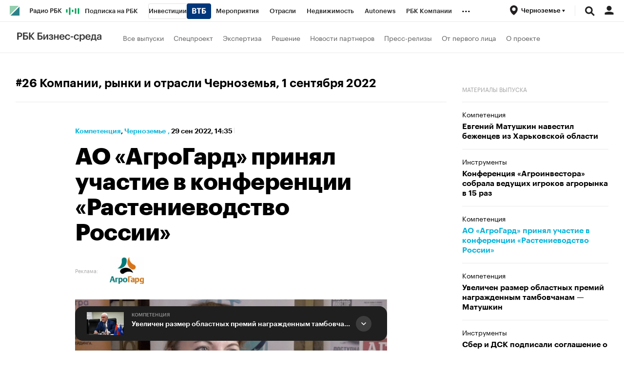

--- FILE ---
content_type: image/svg+xml
request_url: https://s0.rbk.ru/v6_top_pics/media/img/2/89/347628703693892.svg
body_size: 577
content:
<svg width="50" height="32" viewBox="0 0 50 32" fill="none" xmlns="http://www.w3.org/2000/svg">
<path d="M0 6.4C0 4.15979 0 3.03969 0.435974 2.18404C0.819467 1.43139 1.43139 0.819467 2.18404 0.435974C3.03969 0 4.15979 0 6.4 0H43.6C45.8402 0 46.9603 0 47.816 0.435974C48.5686 0.819467 49.1805 1.43139 49.564 2.18404C50 3.03969 50 4.15979 50 6.4V25.6C50 27.8402 50 28.9603 49.564 29.816C49.1805 30.5686 48.5686 31.1805 47.816 31.564C46.9603 32 45.8402 32 43.6 32H6.4C4.15979 32 3.03969 32 2.18404 31.564C1.43139 31.1805 0.819467 30.5686 0.435974 29.816C0 28.9603 0 27.8402 0 25.6V6.4Z" fill="#00377B"/>
<path d="M11.1617 21V9.56H15.6577C18.1537 9.56 19.4497 10.584 19.4497 12.536V12.6C19.4497 13.8 18.8737 14.68 17.5937 15.048C19.0817 15.352 19.8817 16.2 19.8817 17.736V17.8C19.8817 19.896 18.5057 21 15.8657 21H11.1617ZM13.6897 14.264H15.2417C16.4897 14.264 16.9857 13.816 16.9857 12.792V12.728C16.9857 11.768 16.4417 11.336 15.2257 11.336H13.6897V14.264ZM13.6897 19.208H15.4657C16.7457 19.208 17.3217 18.632 17.3217 17.592V17.528C17.3217 16.472 16.7457 15.928 15.3377 15.928H13.6897V19.208ZM23.7767 21V11.576H20.6887V9.56H29.4727V11.576H26.3847V21H23.7767ZM39.5636 17.464C39.5636 19.704 38.1076 21 35.2756 21H31.0836V9.56H38.5396V11.576H33.6596L33.6436 13.976H35.3556C37.9956 13.976 39.5636 15.112 39.5636 17.4V17.464ZM33.6436 19.032H35.1796C36.4436 19.032 37.0836 18.488 37.0836 17.448V17.384C37.0836 16.36 36.4436 15.8 35.1156 15.8H33.6436V19.032Z" fill="white"/>
</svg>
